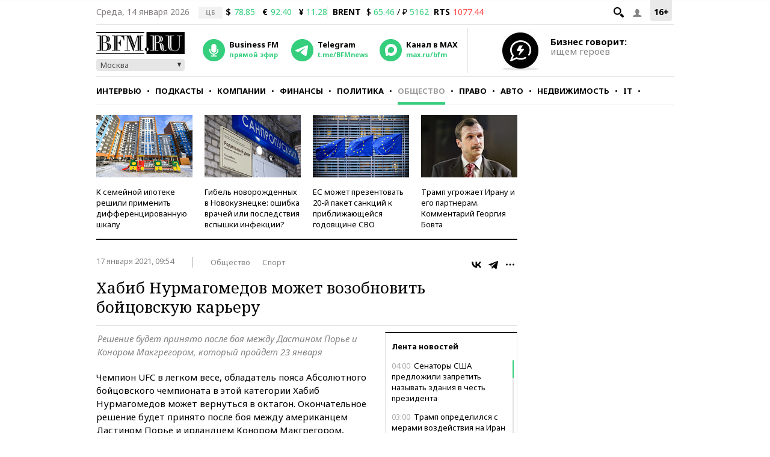

--- FILE ---
content_type: application/javascript
request_url: https://smi2.ru/counter/settings?payload=CMKIAhiPoJ_QuzM6JDE2NjI1ZmQyLTZjNzktNDdjMy1hY2MyLTRlMGJjMTlkMWE2Yw&cb=_callbacks____0mkdbi1ar
body_size: 1517
content:
_callbacks____0mkdbi1ar("[base64]");